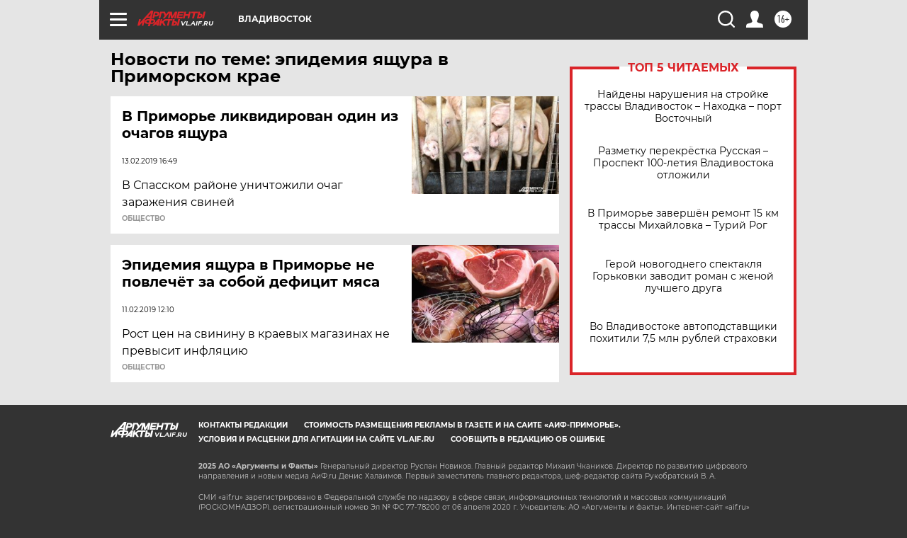

--- FILE ---
content_type: text/html
request_url: https://tns-counter.ru/nc01a**R%3Eundefined*aif_ru/ru/UTF-8/tmsec=aif_ru/390549736***
body_size: -71
content:
DF5F7B60694AD5A5X1766512037:DF5F7B60694AD5A5X1766512037